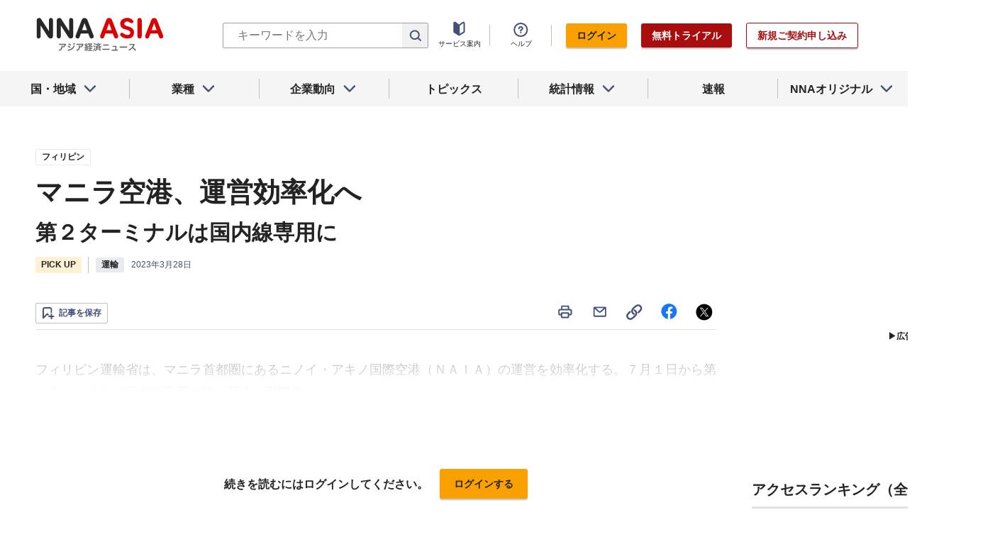

--- FILE ---
content_type: text/html; charset=utf-8
request_url: https://www.google.com/recaptcha/api2/aframe
body_size: 267
content:
<!DOCTYPE HTML><html><head><meta http-equiv="content-type" content="text/html; charset=UTF-8"></head><body><script nonce="24uNln5GCO3vvM-yZ7Z0pQ">/** Anti-fraud and anti-abuse applications only. See google.com/recaptcha */ try{var clients={'sodar':'https://pagead2.googlesyndication.com/pagead/sodar?'};window.addEventListener("message",function(a){try{if(a.source===window.parent){var b=JSON.parse(a.data);var c=clients[b['id']];if(c){var d=document.createElement('img');d.src=c+b['params']+'&rc='+(localStorage.getItem("rc::a")?sessionStorage.getItem("rc::b"):"");window.document.body.appendChild(d);sessionStorage.setItem("rc::e",parseInt(sessionStorage.getItem("rc::e")||0)+1);localStorage.setItem("rc::h",'1768872372758');}}}catch(b){}});window.parent.postMessage("_grecaptcha_ready", "*");}catch(b){}</script></body></html>

--- FILE ---
content_type: text/javascript; charset=UTF-8
request_url: https://yads.yjtag.yahoo.co.jp/tag?s=69166_548444&fr_id=yads_1285691-1&u=https%3A%2F%2Fwww.nna.jp%2Fnews%2F2499207&pv_ts=1768872372298&cu=https%3A%2F%2Fwww.nna.jp%2Fnews%2F2499207&suid=30d120e6-14b0-4d10-ba1d-03f486e2bf8b
body_size: 929
content:
yadsDispatchDeliverProduct({"dsCode":"69166_548444","patternCode":"69166_548444-582631","outputType":"js_frame","targetID":"","requestID":"262968a97aecf03d6838922846e6ce70","products":[{"adprodsetCode":"69166_548444-582631-616393","adprodType":12,"adTag":"<script onerror=\"YJ_YADS.passback()\" type=\"text/javascript\" src=\"//yj-a.p.adnxs.com/ttj?id=21340998&position=below&rla=SSP_FP_CODE_RLA&rlb=SSP_FP_CODE_RLB&size=300x250\"></script>","width":"300","height":"250"},{"adprodsetCode":"69166_548444-582631-616389","adprodType":3,"adTag":"<script onerror='YJ_YADS.passback()' src='https://yads.yjtag.yahoo.co.jp/yda?adprodset=69166_548444-582631-616389&cb=176887237410&cu=https%3A%2F%2Fwww.nna.jp%2Fnews%2F2499207&pv_id=262968a97aecf03d6838922846e6ce70&suid=30d120e6-14b0-4d10-ba1d-03f486e2bf8b&u=https%3A%2F%2Fwww.nna.jp%2Fnews%2F2499207' type='text/javascript'></script>","width":"300","height":"250","iframeFlag":1},{"adprodsetCode":"69166_548444-582631-616390","adprodType":5,"adTag":"<script type=\"text/javascript\">(function(){var prefix=window.location.protocol=='https:'?'https://s.':'http://ah.';document.write('<a href=\"http://promotionalads.yahoo.co.jp/quality/\" target=\"_blank\"> <img src=\"' + prefix + 'yimg.jp/images/im/innerad/QC_300_250.jpg\" width=\"300\" height=\"250\" border=\"0\"> </img> </a> ');})()</script>","width":"300","height":"250"}],"measurable":1,"frameTag":"<div style=\"text-align:center;\"><iframe src=\"https://s.yimg.jp/images/listing/tool/yads/yads-iframe.html?s=69166_548444&fr_id=yads_1285691-1&u=https%3A%2F%2Fwww.nna.jp%2Fnews%2F2499207&pv_ts=1768872372298&cu=https%3A%2F%2Fwww.nna.jp%2Fnews%2F2499207&suid=30d120e6-14b0-4d10-ba1d-03f486e2bf8b\" style=\"border:none;clear:both;display:block;margin:auto;overflow:hidden\" allowtransparency=\"true\" data-resize-frame=\"true\" frameborder=\"0\" height=\"250\" id=\"yads_1285691-1\" name=\"yads_1285691-1\" scrolling=\"no\" title=\"Ad Content\" width=\"300\" allow=\"fullscreen; attribution-reporting\" allowfullscreen loading=\"eager\" ></iframe></div>"});